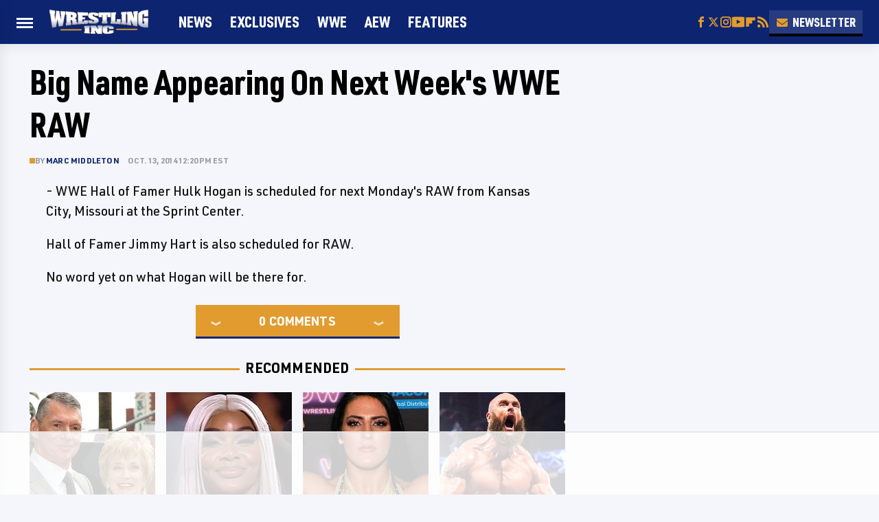

--- FILE ---
content_type: text/html
request_url: https://api.intentiq.com/profiles_engine/ProfilesEngineServlet?at=39&mi=10&dpi=936734067&pt=17&dpn=1&iiqidtype=2&iiqpcid=9d5a873d-dfda-4537-a613-2d66c904584e&iiqpciddate=1768996820407&pcid=9e54de4b-6852-4982-b0e4-e03671a617cb&idtype=3&gdpr=0&japs=false&jaesc=0&jafc=0&jaensc=0&jsver=0.33&testGroup=A&source=pbjs&ABTestingConfigurationSource=group&abtg=A&vrref=https%3A%2F%2Fwww.wrestlinginc.com
body_size: 53
content:
{"abPercentage":97,"adt":1,"ct":2,"isOptedOut":false,"data":{"eids":[]},"dbsaved":"false","ls":true,"cttl":86400000,"abTestUuid":"g_15733518-30d2-4f2b-9ada-a727cce1d420","tc":9,"sid":-515746528}

--- FILE ---
content_type: text/html; charset=utf-8
request_url: https://www.google.com/recaptcha/api2/aframe
body_size: 265
content:
<!DOCTYPE HTML><html><head><meta http-equiv="content-type" content="text/html; charset=UTF-8"></head><body><script nonce="C2G7y5y0eMcci8fSRrIr9A">/** Anti-fraud and anti-abuse applications only. See google.com/recaptcha */ try{var clients={'sodar':'https://pagead2.googlesyndication.com/pagead/sodar?'};window.addEventListener("message",function(a){try{if(a.source===window.parent){var b=JSON.parse(a.data);var c=clients[b['id']];if(c){var d=document.createElement('img');d.src=c+b['params']+'&rc='+(localStorage.getItem("rc::a")?sessionStorage.getItem("rc::b"):"");window.document.body.appendChild(d);sessionStorage.setItem("rc::e",parseInt(sessionStorage.getItem("rc::e")||0)+1);localStorage.setItem("rc::h",'1768996825609');}}}catch(b){}});window.parent.postMessage("_grecaptcha_ready", "*");}catch(b){}</script></body></html>

--- FILE ---
content_type: text/plain; charset=UTF-8
request_url: https://at.teads.tv/fpc?analytics_tag_id=PUB_17002&tfpvi=&gdpr_consent=&gdpr_status=22&gdpr_reason=220&ccpa_consent=&sv=prebid-v1
body_size: 56
content:
MTcyZmRiN2ItMWY0Mi00NWFiLTgxYmYtYzI4ZjNiZDEwOTMyIzktMg==

--- FILE ---
content_type: text/plain; charset=utf-8
request_url: https://ads.adthrive.com/http-api/cv2
body_size: 4283
content:
{"om":["0av741zl","0hly8ynw","0iyi1awv","0o3ed5fh","0p5m22mv","0pycs8g7","0sm4lr19","10011/355d8eb1e51764705401abeb3e81c794","10011/855b136a687537d76857f15c0c86e70b","1011_302_56233474","1011_302_56651556","1028_8728253","10310289136970_686690145","10EXMYhNyHU","11142692","11560071","11896988","12010080","12010084","12010088","12168663","124843_8","124848_7","12850754","14ykosoj","1611092","1891/84813","1891/84814","1nswb35c","1p58w1x0","1r7rfn75","1zx7wzcw","202d4qe7","206_549410","2132:45563061","2132:45871983","2249:650628516","2249:691910064","2249:691925891","2249:695781210","2307:0hly8ynw","2307:2gev4xcy","2307:4yevyu88","2307:6uuea5j2","2307:72szjlj3","2307:7cmeqmw8","2307:8gyxi0mz","2307:9nex8xyd","2307:a0637yz2","2307:a566o9hb","2307:a90208mb","2307:c1hsjx06","2307:cv0h9mrv","2307:djmuaamh","2307:dtm79nhf","2307:duxvs448","2307:gdh74n5j","2307:ge4000vb","2307:jfh85vr4","2307:kz8629zd","2307:lu0m1szw","2307:n3egwnq7","2307:nxw2krau","2307:oz3ry6sr","2307:pnprkxyb","2307:ujqkqtnh","2307:v31rs2oq","2307:w6xlb04q","2307:x9yz5t0i","2307:xc88kxs9","2307:zfexqyi5","2409_25495_176_CR52092956","2409_25495_176_CR52092957","2409_25495_176_CR52150651","2409_25495_176_CR52153849","2409_25495_176_CR52186411","2409_91366_409_216406","25048198","25_53v6aquw","25_m2n177jy","25_zwzjgvpw","25zkgjsh","2636_1101777_7764-1036199","2636_1101777_7764-1036207","2636_1101777_7764-1036208","2636_1101777_7764-1036210","2662_200562_8172741","2676:85402410","2676:85690537","2676:86082773","2676:86083199","28933536","29414696","2gev4xcy","2levso2o","2mokbgft","31334462","315102802","31qdo7ks","33145655","3335_25247_700109393","33605376","33608653","3490:CR52212688","3490:CR52223725","3658_134479_c3jn1bgj","3658_15078_fqeh4hao","3658_15936_hpybs82n","3658_18008_duxvs448","3658_582283_oyophs7h","3702_139777_24765466","3702_139777_24765468","3702_139777_24765483","3702_139777_24765484","3702_139777_24765494","3702_139777_24765544","3702_139777_24765548","381513943572","38iojc68","3aptpnuj","409_189213","409_216326","409_216366","409_216384","409_216386","409_216396","409_216406","409_216416","409_220354","409_220364","409_220366","409_223589","409_223599","409_225978","409_225983","409_225988","409_225990","409_226320","409_226322","409_226332","409_226334","409_226336","409_226352","409_226362","409_226372","409_227223","409_228059","409_228115","409_228351","409_228362","409_228382","409_231792","43jaxpr7","44629254","458901553568","4771_67437_1610326628","47745534","481703827","485027845327","49869013","4etfwvf1","4fk9nxse","4qxmmgd2","51372410","51699649","521167","521_425_203744","5316_139700_4d1cd346-a76c-4afb-b622-5399a9f93e76","5316_139700_bd0b86af-29f5-418b-9bb4-3aa99ec783bd","5316_139700_cebab8a3-849f-4c71-9204-2195b7691600","5316_139700_e57da5d6-bc41-40d9-9688-87a11ae6ec85","5316_139700_f3c12291-f8d3-4d25-943d-01e8c782c5d7","5316_139700_fa236cca-ca9a-4bf2-9378-bb88660c2c0e","5510:1nswb35c","55167461","55221385","5563_66529_OAIP.0f27f9fb001812aa3d1d55c99e11cd6b","55726194","557_409_216396","557_409_216406","557_409_220139","557_409_220334","557_409_220343","557_409_220344","557_409_220354","557_409_220366","557_409_220368","557_409_223589","557_409_223599","557_409_226312","557_409_228054","557_409_228055","557_409_228059","557_409_228064","557_409_228065","557_409_228105","557_409_228354","557_409_228356","557_409_235268","558_93_m2n177jy","5626560649","56341213","56632486","59664236","59664270","59856354","5a5vgxhj","5l03u8j0","605367467","60618611","609577512","60f5a06w","61210708","61210719","6126589193","618576351","618876699","619089559","61916229","61932920","61932925","61932948","61945716","61xc53ii","62019442","62019681","62019933","62020288","6226505231","6226505239","6226507991","6226522431","6250_66552_1116290323","6250_66552_T26310990","627309159","628086965","628153053","628222860","628223277","628360579","628360582","628444259","628444349","628444433","628444439","628456379","628622166","628622172","628622244","628622250","628683371","628687043","628687157","628687460","628687463","628803013","628841673","629007394","629009180","629167998","629168001","629168010","629168565","629171196","62981075","630137823","630928655","6329018","6329020","63barbg1","63t6qg56","652348592","659713728691","673375558002","680_99480_700109379","680_99480_700109389","680_99480_700109391","691722271","692192753","6b8inw6p","6l96h853","6rbncy53","6tvpz4dn","700109389","702759441","702838408","702924317","705115233","705115332","705115442","705115523","705116521","705127202","705719536","70_85402410","720334065512","722434589030","722839542471","724272994705","7255_121665_6sense-198639","726223570444","7354_138543_85445125","7354_138543_85809050","7732580","77o0iydu","79482170","794di3me","7969_149355_45871983","7969_149355_45999649","7a0tg1yi","7cmeqmw8","7ef2d717-07bc-4b95-aebd-a61ee37f1d19","7qevw67b","7siwzlwt","7x8f326o","7xb3th35","80070373","80070377","80070391","812affd5-3ed7-4af9-b75b-edc0ec6db387","8152879","82133854","82133859","83443042","83443879","83443883","83443889","83448041","83448049","83448068","84578122","85393222","85444728","85702152","85704560","85943197","86509229","8b5u826e","8i63s069","8orkh93v","8u2upl8r","8w4klwi4","8z3l4rh4","9057/0328842c8f1d017570ede5c97267f40d","9057/211d1f0fa71d1a58cabee51f2180e38f","9309343","94uuso8o","96srbype","98xzy0ek","9925w9vu","9bd4c4a9-3577-4a84-b75d-13796b1adbd3","9krcxphu","9nex8xyd","9r15vock","a4nw4c6t","a7wye4jw","ascierwp","bd5xg6f6","bfaaf45f-5e5e-4721-a3c1-cbc65bccdaab","bn278v80","bpecuyjx","c1dt8zmk","c1hsjx06","c1u7ixf4","c25uv8cd","c3jn1bgj","c7ybzxrr","cqant14y","cr-9hxzbqc08jrgv2","cr-e8pt3e0qx9v","cr-gaqt1_k4quarey7qntt","cr-ghun4f53ubxe","cr-kk33ae113ergv2","cr-kz4ol95lubwe","cr-lg354l2uvergv2","cr-sk1vaer4u9vd","cr-wvy9pnlnuatj","cv0h9mrv","cymho2zs","d5jdnwtq","d8ijy7f2","dc2989iz3n6","dc9iz3n6","dg2WmFvzosE","dtm79nhf","duxvs448","e0qvl61l","et4j6229","eth6t645","fcn2zae1","fk23o2nm","fmbxvfw0","fovbyhjn","fq298eh4hao","g3tr58j9","g49ju19u","g4m2hasl","ge4000vb","gn3plkq1","gvotpm74","h0cw921b","h4x8d2p8","h7jwx0t5","hd9823n8","heyp82hb","hf9ak5dg","hgrz3ggo","hn3eanl8","hpybs82n","hr2985uo0z9","hueqprai","i2aglcoy","i9b8es34","iu5svso2","iw3id10l","j39smngx","j5l7lkp9","jd035jgw","jr169syq","k3mnim0y","k6mxdk4o","kecbwzbd","kk5768bd","klqiditz","kz8629zd","l2j3rq3s","ldv3iy6n","ll8m2pwk","ls74a5wb","lu0m1szw","m00a5urx","m3128oiv","mmr74uc4","mvs8bhbb","n3egwnq7","np9yfx64","nv0uqrqm","oe31iwxh","ofoon6ir","op3f6pcp","ouycdkmq","oyophs7h","oz31jrd0","ozdii3rw","p9jaajrc","pi9dvb89","pl298th4l1a","plth4l1a","pmtssbfz","pnprkxyb","prq4f8da","q0nt8p8d","q8ce55ul","q9plh3qd","qfy64iwb","qjfdr99f","qqvgscdx","qsfx8kya","ra3bwev9","rcfcy8ae","rqjox9xh","rrlikvt1","rup4bwce","s2ahu2ae","s4s41bit","sfz2f81x","sk3ffy7a","t4zab46q","t5kb9pme","t8298qogbhp","t8qogbhp","tchmlp1j","thto5dki","ti0s3bz3","ts5r7epn","u7p1kjgp","uf7vbcrs","ujl9wsn7","ujqkqtnh","uq0uwbbh","v1oc480x","v31rs2oq","vbivoyo6","veuwcd3t","vnc30v3n","vu8587rh","vz9aawzl","wf9qekf0","wt0wmo2s","wy75flx2","wzzwxxwa","x59pvthe","x716iscu","xe7etvhg","xz9ajlkq","ybgpfta6","yxvw3how","z8hcebyi","zfexqyi5","zpm9ltrh","zvdz58bk","53v6aquw","7979132","7979135"],"pmp":[],"adomains":["1md.org","a4g.com","about.bugmd.com","acelauncher.com","adameve.com","adelion.com","adp3.net","advenuedsp.com","aibidauction.com","aibidsrv.com","akusoli.com","allofmpls.org","arkeero.net","ato.mx","avazutracking.net","avid-ad-server.com","avid-adserver.com","avidadserver.com","aztracking.net","bc-sys.com","bcc-ads.com","bidderrtb.com","bidscube.com","bizzclick.com","bkserving.com","bksn.se","brightmountainads.com","bucksense.io","bugmd.com","ca.iqos.com","capitaloneshopping.com","cdn.dsptr.com","clarifion.com","clean.peebuster.com","cotosen.com","cs.money","cwkuki.com","dallasnews.com","dcntr-ads.com","decenterads.com","derila-ergo.com","dhgate.com","dhs.gov","digitaladsystems.com","displate.com","doyour.bid","dspbox.io","envisionx.co","ezmob.com","fla-keys.com","fmlabsonline.com","g123.jp","g2trk.com","gadgetslaboratory.com","gadmobe.com","getbugmd.com","goodtoknowthis.com","gov.il","grosvenorcasinos.com","guard.io","hero-wars.com","holts.com","howto5.io","http://bookstofilm.com/","http://countingmypennies.com/","http://fabpop.net/","http://folkaly.com/","http://gameswaka.com/","http://gowdr.com/","http://gratefulfinance.com/","http://outliermodel.com/","http://profitor.com/","http://tenfactorialrocks.com/","http://vovviral.com/","https://instantbuzz.net/","https://www.royalcaribbean.com/","ice.gov","imprdom.com","justanswer.com","liverrenew.com","longhornsnuff.com","lovehoney.com","lowerjointpain.com","lymphsystemsupport.com","meccabingo.com","media-servers.net","medimops.de","miniretornaveis.com","mobuppsrtb.com","motionspots.com","mygrizzly.com","myiq.com","myrocky.ca","national-lottery.co.uk","nbliver360.com","ndc.ajillionmax.com","nibblr-ai.com","niutux.com","nordicspirit.co.uk","notify.nuviad.com","notify.oxonux.com","own-imp.vrtzads.com","paperela.com","paradisestays.site","parasiterelief.com","peta.org","pfm.ninja","photoshelter.com","pixel.metanetwork.mobi","pixel.valo.ai","plannedparenthood.org","plf1.net","plt7.com","pltfrm.click","printwithwave.co","privacymodeweb.com","rangeusa.com","readywind.com","reklambids.com","ri.psdwc.com","royalcaribbean.com","royalcaribbean.com.au","rtb-adeclipse.io","rtb-direct.com","rtb.adx1.com","rtb.kds.media","rtb.reklambid.com","rtb.reklamdsp.com","rtb.rklmstr.com","rtbadtrading.com","rtbsbengine.com","rtbtradein.com","saba.com.mx","safevirus.info","securevid.co","seedtag.com","servedby.revive-adserver.net","shift.com","simple.life","smrt-view.com","swissklip.com","taboola.com","tel-aviv.gov.il","temu.com","theoceanac.com","track-bid.com","trackingintegral.com","trading-rtbg.com","trkbid.com","truthfinder.com","unoadsrv.com","usconcealedcarry.com","uuidksinc.net","vabilitytech.com","vashoot.com","vegogarden.com","viewtemplates.com","votervoice.net","vuse.com","waardex.com","wapstart.ru","wdc.go2trk.com","weareplannedparenthood.org","webtradingspot.com","www.royalcaribbean.com","xapads.com","xiaflex.com","yourchamilia.com"]}

--- FILE ---
content_type: text/plain
request_url: https://rtb.openx.net/openrtbb/prebidjs
body_size: -228
content:
{"id":"30c97de9-76bf-458c-98ec-4f4b7db6082a","nbr":0}

--- FILE ---
content_type: text/plain
request_url: https://rtb.openx.net/openrtbb/prebidjs
body_size: -85
content:
{"id":"6a8510ce-7922-4144-bc1c-c47f36b4bac2","nbr":0}

--- FILE ---
content_type: text/plain
request_url: https://rtb.openx.net/openrtbb/prebidjs
body_size: -228
content:
{"id":"474cd48a-145a-4d1a-8f95-752807277084","nbr":0}